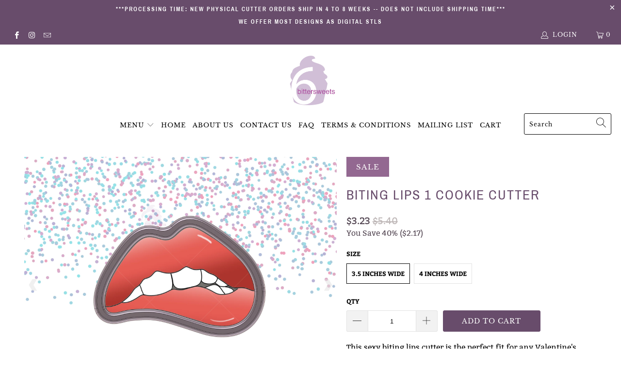

--- FILE ---
content_type: image/svg+xml
request_url: https://static.elfsight.com/icons/app-all-in-one-reviews-icons-etsy-multicolor.svg
body_size: 317
content:
<svg xmlns="http://www.w3.org/2000/svg" fill="none" viewBox="0 0 24 25"><circle cx="12" cy="12.5" r="10" fill="#F45800"/><path fill="#fff" fill-rule="evenodd" d="M10.68 8.501v3.7s1.184 0 1.818-.052c.499-.096.59-.15.682-.698l.184-.804h.542l-.092 1.757.049 1.8h-.547l-.136-.703c-.135-.5-.319-.602-.682-.65-.454-.053-1.818-.053-1.818-.053v3.104c0 .597.275.852.909.852h1.91c.59 0 1.18-.053 1.548-1.001l.494-1.203H16c-.048.25-.275 2.454-.319 2.95 0 0-1.727-.048-2.452-.048H9.954L8 17.5v-.544l.634-.154c.459-.1.594-.25.594-.65 0 0 .048-1.352.048-3.605 0-2.247-.048-3.6-.048-3.6 0-.447-.135-.548-.594-.65L8 8.15V7.6l1.91.043h3.637c.726 0 1.95-.144 1.95-.144s-.044.847-.092 2.849h-.498l-.184-.703c-.179-.9-.45-1.348-.953-1.348h-2.859c-.231 0-.231.049-.231.203Z" clip-rule="evenodd"/></svg>